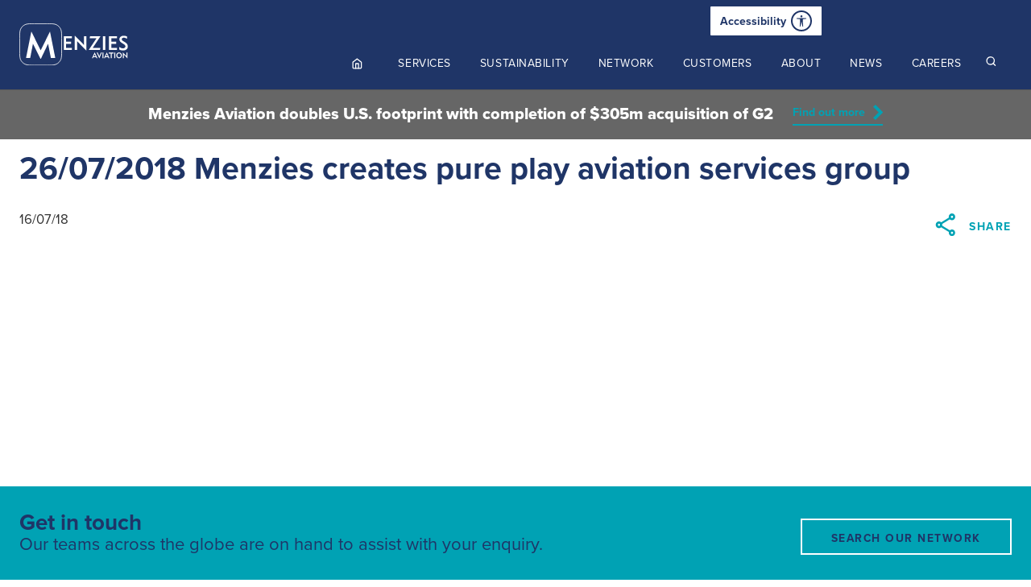

--- FILE ---
content_type: text/html; charset=UTF-8
request_url: https://menziesaviation.com/investor-centre/regulatory-news/26072018-menzies-creates-pure-play-aviation-services-group/
body_size: 13896
content:
<!doctype html>
<html class="no-js" lang="en-US">
<head>
<!-- Google Tag Manager -->
<script>(function(w,d,s,l,i){w[l]=w[l]||[];w[l].push({'gtm.start':
new Date().getTime(),event:'gtm.js'});var f=d.getElementsByTagName(s)[0],
j=d.createElement(s),dl=l!='dataLayer'?'&l='+l:'';j.async=true;j.src=
'https://www.googletagmanager.com/gtm.js?id='+i+dl;f.parentNode.insertBefore(j,f);
})(window,document,'script','dataLayer','GTM-KSPPZDJ');</script>
<!-- End Google Tag Manager -->
    <meta name="generator" content="Wix.com Website Builder" />
<meta HTTP-EQUIV="Content-type" content="text/html; charset=UTF-8">
    <meta http-equiv="X-UA-Compatible" content="IE=edge">

    <meta name="viewport" content="width=device-width, initial-scale=1, maximum-scale=1, user-scalable=0"/>
    <link rel="apple-touch-icon" sizes="180x180" href="https://menziesaviation.com/wp-content/themes/menzies/dist/images/apple-touch-icon.png">
    <link rel="icon" type="image/png" sizes="32x32" href="https://menziesaviation.com/wp-content/themes/menzies/dist/images/favicon-32x32.png">
    <link rel="icon" type="image/png" sizes="16x16" href="https://menziesaviation.com/wp-content/themes/menzies/dist/images/favicon-16x16.png">
    <link rel="manifest" href="https://menziesaviation.com/wp-content/themes/menzies/dist/images/site.webmanifest">
    <meta name="msapplication-TileColor" content="#da532c">
    <meta name="theme-color" content="#ffffff">

    <link rel="stylesheet" href="https://use.typekit.net/wev6nmx.css">

    <meta name='robots' content='index, follow, max-image-preview:large, max-snippet:-1, max-video-preview:-1' />
	<style>img:is([sizes="auto" i], [sizes^="auto," i]) { contain-intrinsic-size: 3000px 1500px }</style>
	
	<!-- This site is optimized with the Yoast SEO plugin v26.4 - https://yoast.com/wordpress/plugins/seo/ -->
	<title>26/07/2018 Menzies creates pure play aviation services group - Menzies</title>
	<link rel="canonical" href="https://menziesaviation.com/investor-centre/regulatory-news/26072018-menzies-creates-pure-play-aviation-services-group/" />
	<meta property="og:locale" content="en_US" />
	<meta property="og:type" content="article" />
	<meta property="og:title" content="26/07/2018 Menzies creates pure play aviation services group - Menzies" />
	<meta property="og:url" content="https://menziesaviation.com/investor-centre/regulatory-news/26072018-menzies-creates-pure-play-aviation-services-group/" />
	<meta property="og:site_name" content="Menzies" />
	<meta property="article:modified_time" content="2020-09-24T19:25:29+00:00" />
	<meta name="twitter:card" content="summary_large_image" />
	<script type="application/ld+json" class="yoast-schema-graph">{"@context":"https://schema.org","@graph":[{"@type":"WebPage","@id":"https://menziesaviation.com/investor-centre/regulatory-news/26072018-menzies-creates-pure-play-aviation-services-group/","url":"https://menziesaviation.com/investor-centre/regulatory-news/26072018-menzies-creates-pure-play-aviation-services-group/","name":"26/07/2018 Menzies creates pure play aviation services group - Menzies","isPartOf":{"@id":"https://menziesaviation.com/#website"},"datePublished":"2018-07-16T07:00:00+00:00","dateModified":"2020-09-24T19:25:29+00:00","breadcrumb":{"@id":"https://menziesaviation.com/investor-centre/regulatory-news/26072018-menzies-creates-pure-play-aviation-services-group/#breadcrumb"},"inLanguage":"en-US","potentialAction":[{"@type":"ReadAction","target":["https://menziesaviation.com/investor-centre/regulatory-news/26072018-menzies-creates-pure-play-aviation-services-group/"]}]},{"@type":"BreadcrumbList","@id":"https://menziesaviation.com/investor-centre/regulatory-news/26072018-menzies-creates-pure-play-aviation-services-group/#breadcrumb","itemListElement":[{"@type":"ListItem","position":1,"name":"Home","item":"https://menziesaviation.com/"},{"@type":"ListItem","position":2,"name":"Regulatory News","item":"https://menziesaviation.com/investor-centre/regulatory-news/"},{"@type":"ListItem","position":3,"name":"26/07/2018 Menzies creates pure play aviation services group"}]},{"@type":"WebSite","@id":"https://menziesaviation.com/#website","url":"https://menziesaviation.com/","name":"Menzies","description":"","potentialAction":[{"@type":"SearchAction","target":{"@type":"EntryPoint","urlTemplate":"https://menziesaviation.com/?s={search_term_string}"},"query-input":{"@type":"PropertyValueSpecification","valueRequired":true,"valueName":"search_term_string"}}],"inLanguage":"en-US"}]}</script>
	<!-- / Yoast SEO plugin. -->


<link rel='dns-prefetch' href='//ajax.googleapis.com' />
<link rel='dns-prefetch' href='//www.google.com' />

<link rel='stylesheet' id='cnss_font_awesome_css-css' href='https://menziesaviation.com/wp-content/plugins/easy-social-icons/css/font-awesome/css/all.min.css?ver=7.0.0' type='text/css' media='all' />
<link rel='stylesheet' id='cnss_font_awesome_v4_shims-css' href='https://menziesaviation.com/wp-content/plugins/easy-social-icons/css/font-awesome/css/v4-shims.min.css?ver=7.0.0' type='text/css' media='all' />
<link rel='stylesheet' id='cnss_css-css' href='https://menziesaviation.com/wp-content/plugins/easy-social-icons/css/cnss.css?ver=1.0' type='text/css' media='all' />
<link rel='stylesheet' id='cnss_share_css-css' href='https://menziesaviation.com/wp-content/plugins/easy-social-icons/css/share.css?ver=1.0' type='text/css' media='all' />
<link rel='stylesheet' id='wp-block-library-css' href='https://menziesaviation.com/wp-includes/css/dist/block-library/style.min.css?ver=6.8.3' type='text/css' media='all' />
<style id='classic-theme-styles-inline-css' type='text/css'>
/*! This file is auto-generated */
.wp-block-button__link{color:#fff;background-color:#32373c;border-radius:9999px;box-shadow:none;text-decoration:none;padding:calc(.667em + 2px) calc(1.333em + 2px);font-size:1.125em}.wp-block-file__button{background:#32373c;color:#fff;text-decoration:none}
</style>
<style id='safe-svg-svg-icon-style-inline-css' type='text/css'>
.safe-svg-cover{text-align:center}.safe-svg-cover .safe-svg-inside{display:inline-block;max-width:100%}.safe-svg-cover svg{fill:currentColor;height:100%;max-height:100%;max-width:100%;width:100%}

</style>
<style id='global-styles-inline-css' type='text/css'>
:root{--wp--preset--aspect-ratio--square: 1;--wp--preset--aspect-ratio--4-3: 4/3;--wp--preset--aspect-ratio--3-4: 3/4;--wp--preset--aspect-ratio--3-2: 3/2;--wp--preset--aspect-ratio--2-3: 2/3;--wp--preset--aspect-ratio--16-9: 16/9;--wp--preset--aspect-ratio--9-16: 9/16;--wp--preset--color--black: #000000;--wp--preset--color--cyan-bluish-gray: #abb8c3;--wp--preset--color--white: #ffffff;--wp--preset--color--pale-pink: #f78da7;--wp--preset--color--vivid-red: #cf2e2e;--wp--preset--color--luminous-vivid-orange: #ff6900;--wp--preset--color--luminous-vivid-amber: #fcb900;--wp--preset--color--light-green-cyan: #7bdcb5;--wp--preset--color--vivid-green-cyan: #00d084;--wp--preset--color--pale-cyan-blue: #8ed1fc;--wp--preset--color--vivid-cyan-blue: #0693e3;--wp--preset--color--vivid-purple: #9b51e0;--wp--preset--gradient--vivid-cyan-blue-to-vivid-purple: linear-gradient(135deg,rgba(6,147,227,1) 0%,rgb(155,81,224) 100%);--wp--preset--gradient--light-green-cyan-to-vivid-green-cyan: linear-gradient(135deg,rgb(122,220,180) 0%,rgb(0,208,130) 100%);--wp--preset--gradient--luminous-vivid-amber-to-luminous-vivid-orange: linear-gradient(135deg,rgba(252,185,0,1) 0%,rgba(255,105,0,1) 100%);--wp--preset--gradient--luminous-vivid-orange-to-vivid-red: linear-gradient(135deg,rgba(255,105,0,1) 0%,rgb(207,46,46) 100%);--wp--preset--gradient--very-light-gray-to-cyan-bluish-gray: linear-gradient(135deg,rgb(238,238,238) 0%,rgb(169,184,195) 100%);--wp--preset--gradient--cool-to-warm-spectrum: linear-gradient(135deg,rgb(74,234,220) 0%,rgb(151,120,209) 20%,rgb(207,42,186) 40%,rgb(238,44,130) 60%,rgb(251,105,98) 80%,rgb(254,248,76) 100%);--wp--preset--gradient--blush-light-purple: linear-gradient(135deg,rgb(255,206,236) 0%,rgb(152,150,240) 100%);--wp--preset--gradient--blush-bordeaux: linear-gradient(135deg,rgb(254,205,165) 0%,rgb(254,45,45) 50%,rgb(107,0,62) 100%);--wp--preset--gradient--luminous-dusk: linear-gradient(135deg,rgb(255,203,112) 0%,rgb(199,81,192) 50%,rgb(65,88,208) 100%);--wp--preset--gradient--pale-ocean: linear-gradient(135deg,rgb(255,245,203) 0%,rgb(182,227,212) 50%,rgb(51,167,181) 100%);--wp--preset--gradient--electric-grass: linear-gradient(135deg,rgb(202,248,128) 0%,rgb(113,206,126) 100%);--wp--preset--gradient--midnight: linear-gradient(135deg,rgb(2,3,129) 0%,rgb(40,116,252) 100%);--wp--preset--font-size--small: 13px;--wp--preset--font-size--medium: 20px;--wp--preset--font-size--large: 36px;--wp--preset--font-size--x-large: 42px;--wp--preset--spacing--20: 0.44rem;--wp--preset--spacing--30: 0.67rem;--wp--preset--spacing--40: 1rem;--wp--preset--spacing--50: 1.5rem;--wp--preset--spacing--60: 2.25rem;--wp--preset--spacing--70: 3.38rem;--wp--preset--spacing--80: 5.06rem;--wp--preset--shadow--natural: 6px 6px 9px rgba(0, 0, 0, 0.2);--wp--preset--shadow--deep: 12px 12px 50px rgba(0, 0, 0, 0.4);--wp--preset--shadow--sharp: 6px 6px 0px rgba(0, 0, 0, 0.2);--wp--preset--shadow--outlined: 6px 6px 0px -3px rgba(255, 255, 255, 1), 6px 6px rgba(0, 0, 0, 1);--wp--preset--shadow--crisp: 6px 6px 0px rgba(0, 0, 0, 1);}:where(.is-layout-flex){gap: 0.5em;}:where(.is-layout-grid){gap: 0.5em;}body .is-layout-flex{display: flex;}.is-layout-flex{flex-wrap: wrap;align-items: center;}.is-layout-flex > :is(*, div){margin: 0;}body .is-layout-grid{display: grid;}.is-layout-grid > :is(*, div){margin: 0;}:where(.wp-block-columns.is-layout-flex){gap: 2em;}:where(.wp-block-columns.is-layout-grid){gap: 2em;}:where(.wp-block-post-template.is-layout-flex){gap: 1.25em;}:where(.wp-block-post-template.is-layout-grid){gap: 1.25em;}.has-black-color{color: var(--wp--preset--color--black) !important;}.has-cyan-bluish-gray-color{color: var(--wp--preset--color--cyan-bluish-gray) !important;}.has-white-color{color: var(--wp--preset--color--white) !important;}.has-pale-pink-color{color: var(--wp--preset--color--pale-pink) !important;}.has-vivid-red-color{color: var(--wp--preset--color--vivid-red) !important;}.has-luminous-vivid-orange-color{color: var(--wp--preset--color--luminous-vivid-orange) !important;}.has-luminous-vivid-amber-color{color: var(--wp--preset--color--luminous-vivid-amber) !important;}.has-light-green-cyan-color{color: var(--wp--preset--color--light-green-cyan) !important;}.has-vivid-green-cyan-color{color: var(--wp--preset--color--vivid-green-cyan) !important;}.has-pale-cyan-blue-color{color: var(--wp--preset--color--pale-cyan-blue) !important;}.has-vivid-cyan-blue-color{color: var(--wp--preset--color--vivid-cyan-blue) !important;}.has-vivid-purple-color{color: var(--wp--preset--color--vivid-purple) !important;}.has-black-background-color{background-color: var(--wp--preset--color--black) !important;}.has-cyan-bluish-gray-background-color{background-color: var(--wp--preset--color--cyan-bluish-gray) !important;}.has-white-background-color{background-color: var(--wp--preset--color--white) !important;}.has-pale-pink-background-color{background-color: var(--wp--preset--color--pale-pink) !important;}.has-vivid-red-background-color{background-color: var(--wp--preset--color--vivid-red) !important;}.has-luminous-vivid-orange-background-color{background-color: var(--wp--preset--color--luminous-vivid-orange) !important;}.has-luminous-vivid-amber-background-color{background-color: var(--wp--preset--color--luminous-vivid-amber) !important;}.has-light-green-cyan-background-color{background-color: var(--wp--preset--color--light-green-cyan) !important;}.has-vivid-green-cyan-background-color{background-color: var(--wp--preset--color--vivid-green-cyan) !important;}.has-pale-cyan-blue-background-color{background-color: var(--wp--preset--color--pale-cyan-blue) !important;}.has-vivid-cyan-blue-background-color{background-color: var(--wp--preset--color--vivid-cyan-blue) !important;}.has-vivid-purple-background-color{background-color: var(--wp--preset--color--vivid-purple) !important;}.has-black-border-color{border-color: var(--wp--preset--color--black) !important;}.has-cyan-bluish-gray-border-color{border-color: var(--wp--preset--color--cyan-bluish-gray) !important;}.has-white-border-color{border-color: var(--wp--preset--color--white) !important;}.has-pale-pink-border-color{border-color: var(--wp--preset--color--pale-pink) !important;}.has-vivid-red-border-color{border-color: var(--wp--preset--color--vivid-red) !important;}.has-luminous-vivid-orange-border-color{border-color: var(--wp--preset--color--luminous-vivid-orange) !important;}.has-luminous-vivid-amber-border-color{border-color: var(--wp--preset--color--luminous-vivid-amber) !important;}.has-light-green-cyan-border-color{border-color: var(--wp--preset--color--light-green-cyan) !important;}.has-vivid-green-cyan-border-color{border-color: var(--wp--preset--color--vivid-green-cyan) !important;}.has-pale-cyan-blue-border-color{border-color: var(--wp--preset--color--pale-cyan-blue) !important;}.has-vivid-cyan-blue-border-color{border-color: var(--wp--preset--color--vivid-cyan-blue) !important;}.has-vivid-purple-border-color{border-color: var(--wp--preset--color--vivid-purple) !important;}.has-vivid-cyan-blue-to-vivid-purple-gradient-background{background: var(--wp--preset--gradient--vivid-cyan-blue-to-vivid-purple) !important;}.has-light-green-cyan-to-vivid-green-cyan-gradient-background{background: var(--wp--preset--gradient--light-green-cyan-to-vivid-green-cyan) !important;}.has-luminous-vivid-amber-to-luminous-vivid-orange-gradient-background{background: var(--wp--preset--gradient--luminous-vivid-amber-to-luminous-vivid-orange) !important;}.has-luminous-vivid-orange-to-vivid-red-gradient-background{background: var(--wp--preset--gradient--luminous-vivid-orange-to-vivid-red) !important;}.has-very-light-gray-to-cyan-bluish-gray-gradient-background{background: var(--wp--preset--gradient--very-light-gray-to-cyan-bluish-gray) !important;}.has-cool-to-warm-spectrum-gradient-background{background: var(--wp--preset--gradient--cool-to-warm-spectrum) !important;}.has-blush-light-purple-gradient-background{background: var(--wp--preset--gradient--blush-light-purple) !important;}.has-blush-bordeaux-gradient-background{background: var(--wp--preset--gradient--blush-bordeaux) !important;}.has-luminous-dusk-gradient-background{background: var(--wp--preset--gradient--luminous-dusk) !important;}.has-pale-ocean-gradient-background{background: var(--wp--preset--gradient--pale-ocean) !important;}.has-electric-grass-gradient-background{background: var(--wp--preset--gradient--electric-grass) !important;}.has-midnight-gradient-background{background: var(--wp--preset--gradient--midnight) !important;}.has-small-font-size{font-size: var(--wp--preset--font-size--small) !important;}.has-medium-font-size{font-size: var(--wp--preset--font-size--medium) !important;}.has-large-font-size{font-size: var(--wp--preset--font-size--large) !important;}.has-x-large-font-size{font-size: var(--wp--preset--font-size--x-large) !important;}
:where(.wp-block-post-template.is-layout-flex){gap: 1.25em;}:where(.wp-block-post-template.is-layout-grid){gap: 1.25em;}
:where(.wp-block-columns.is-layout-flex){gap: 2em;}:where(.wp-block-columns.is-layout-grid){gap: 2em;}
:root :where(.wp-block-pullquote){font-size: 1.5em;line-height: 1.6;}
</style>
<link rel='stylesheet' id='search-filter-plugin-styles-css' href='https://menziesaviation.com/wp-content/plugins/search-filter-pro/public/assets/css/search-filter.min.css?ver=2.5.17' type='text/css' media='all' />
<link rel='stylesheet' id='fancybox-css' href='https://menziesaviation.com/wp-content/themes/menzies/dist/css/jquery.fancybox.min.css?ver=1768471737' type='text/css' media='all' />
<link rel='stylesheet' id='style-css' href='https://menziesaviation.com/wp-content/themes/menzies/dist/css/style.css?ver=1768471738' type='text/css' media='all' />
<style id='block-visibility-screen-size-styles-inline-css' type='text/css'>
/* Large screens (desktops, 992px and up) */
@media ( min-width: 992px ) {
	.block-visibility-hide-large-screen {
		display: none !important;
	}
}

/* Medium screens (tablets, between 768px and 992px) */
@media ( min-width: 768px ) and ( max-width: 991.98px ) {
	.block-visibility-hide-medium-screen {
		display: none !important;
	}
}

/* Small screens (mobile devices, less than 768px) */
@media ( max-width: 767.98px ) {
	.block-visibility-hide-small-screen {
		display: none !important;
	}
}
</style>
<script type="text/javascript" src="https://ajax.googleapis.com/ajax/libs/jquery/3.5.1/jquery.min.js?ver=2.2.1" id="jquery-js"></script>
<script type="text/javascript" src="https://menziesaviation.com/wp-content/plugins/easy-social-icons/js/cnss.js?ver=1.0" id="cnss_js-js"></script>
<script type="text/javascript" src="https://menziesaviation.com/wp-content/plugins/easy-social-icons/js/share.js?ver=1.0" id="cnss_share_js-js"></script>
<script type="text/javascript" id="search-filter-plugin-build-js-extra">
/* <![CDATA[ */
var SF_LDATA = {"ajax_url":"https:\/\/menziesaviation.com\/wp-admin\/admin-ajax.php","home_url":"https:\/\/menziesaviation.com\/","extensions":[]};
/* ]]> */
</script>
<script type="text/javascript" src="https://menziesaviation.com/wp-content/plugins/search-filter-pro/public/assets/js/search-filter-build.min.js?ver=2.5.17" id="search-filter-plugin-build-js"></script>
<script type="text/javascript" src="https://menziesaviation.com/wp-content/plugins/search-filter-pro/public/assets/js/chosen.jquery.min.js?ver=2.5.17" id="search-filter-plugin-chosen-js"></script>
<script type="text/javascript" src="https://menziesaviation.com/wp-content/themes/menzies/dist/js/vendor.js?ver=1768471737" id="vendor-js"></script>
<script type="text/javascript" src="https://menziesaviation.com/wp-content/themes/menzies/dist/js/van11y-accessible-simple-tooltip-aria.min.js?ver=1768471737" id="van11y-js"></script>
<script type="text/javascript" src="https://menziesaviation.com/wp-content/themes/menzies/dist/js/main.js?ver=1768471737" id="custom-js"></script>
<link rel="https://api.w.org/" href="https://menziesaviation.com/wp-json/" /><link rel='shortlink' href='https://menziesaviation.com/?p=4613' />
<link rel="alternate" title="oEmbed (JSON)" type="application/json+oembed" href="https://menziesaviation.com/wp-json/oembed/1.0/embed?url=https%3A%2F%2Fmenziesaviation.com%2Finvestor-centre%2Fregulatory-news%2F26072018-menzies-creates-pure-play-aviation-services-group%2F" />
<link rel="alternate" title="oEmbed (XML)" type="text/xml+oembed" href="https://menziesaviation.com/wp-json/oembed/1.0/embed?url=https%3A%2F%2Fmenziesaviation.com%2Finvestor-centre%2Fregulatory-news%2F26072018-menzies-creates-pure-play-aviation-services-group%2F&#038;format=xml" />
<style type="text/css">
		ul.cnss-social-icon li.cn-fa-icon a{background-color:#1e3669!important;}
		ul.cnss-social-icon li.cn-fa-icon a:hover{background-color:#1e3669!important;color:#00bcc8!important;}
		</style>		<style type="text/css" id="wp-custom-css">
			


.anchormenuserv ul li:first-child{
	margin-right:100px;
}

.anchormenuserv{
	font-size: 17px;
}

.anchormenuserv ul li::after {
	display:none !important;
}

.anchormenuserv ul li a{
font-weight: 600;
color: #2d2d2d;
}

.anchormenuserv ul li a:hover{
	border-bottom: 3px solid #ff9600;
	text-decoration:none;
}

.post-type-archive-contacts .container.contacts-results.aos-init.aos-animate.container{
  max-width: 140rem !important;
}

@media (min-width: 900px) and (max-width: 1500px) {
	.contacts-grid__item.col-lg-4, .gm-style__item.col-lg-4 {
		flex: 50%;
		max-width: 50%;
	}
}

@media (max-width: 900px) {
	.contacts-grid__item.col-lg-4, .gm-style__item.col-lg-4 {
		flex: 100%;
		max-width: 100%;
	}
}

/* UN TEXT */
.un-text {
    display: grid;
    grid-template-columns: 150px 1fr;
    align-items: center;
    grid-gap: 100px;
}
.un-text > p {
	margin-bottom:0;
}
.un-content h4 {
    font-weight: 400;
    font-size: 20px;
    line-height: 1.2;
}

.un-content h4 a {
    font-weight: 400;
}

@media (max-width:768px) {
	.un-text {
		grid-gap:20px;
	}
}

@media (max-width:601px) {
	.un-text {
		grid-template-columns:1fr;
	}
	
	.un-content h4 {
		font-size:16px;
	}
}

/* UN LOGO */

@media (min-width:769px) {
	.un-logo-footer {
		padding-left:20px;
		padding-right:20px;
	}	
}
.un-logo-footer img{
	width:100px;
	display: inline-block;
	margin-bottom: 2.5rem;
	object-fit: contain;
}

.un-logo-footer p {
	font-size: 14px;
	font-weight: 700;
	display: block;
	line-height: 1.6em;
}		</style>
		
    <!-- Meta Pixel Code -->
    <script type='text/javascript'>
        
        !function(f,b,e,v,n,t,s){if(f.fbq)return;n=f.fbq=function(){n.callMethod?
            n.callMethod.apply(n,arguments):n.queue.push(arguments)};if(!f._fbq)f._fbq=n;
            n.push=n;n.loaded=!0;n.version='2.0';n.queue=[];t=b.createElement(e);t.async=!0;
            t.src=v;s=b.getElementsByTagName(e)[0];s.parentNode.insertBefore(t,s)}(window,
            document,'script','https://connect.facebook.net/en_US/fbevents.js');
        fbq('consent', 'revoke');
        fbq('init', '1007923013108832');
        fbq('track', 'PageView', []);
        document.addEventListener("cookieyes_consent_update", function (eventData)
        {
            const data = eventData.detail;
            if (data.accepted.includes("advertisement")) {
                fbq('consent', 'grant');}
        });
    </script>
    <!-- End Meta Pixel Code -->

</head>

<body class="wp-singular regulatory-news-template-default single single-regulatory-news postid-4613 wp-theme-menzies with-banner postname-26072018-menzies-creates-pure-play-aviation-services-group">
<!-- Google Tag Manager (noscript) -->
<noscript><iframe src="https://www.googletagmanager.com/ns.html?id=GTM-KSPPZDJ"
height="0" width="0" style="display:none;visibility:hidden"></iframe></noscript>
<!-- End Google Tag Manager (noscript) -->
<header data-rocket-location-hash="686008c72e2bd5045056593edf24f846" class="masthead">

    <div data-rocket-location-hash="4551dec3cd27c5147a708d92bb06ea67" class="container masthead__inner">

            <a href="https://menziesaviation.com/" class="masthead__logo">
                <figure class="masthead__logo__logo-main">
                <img width="119" height="47" src="https://menziesaviation.com/wp-content/uploads/2024/01/Logo.svg" class="attachment-medium size-medium" alt="" decoding="async" />                </figure>
                <figure class="masthead__logo__logo-alt">
                    <img width="538" height="538" src="https://menziesaviation.com/wp-content/uploads/2020/09/logo.svg" class="attachment-medium size-medium" alt="Menzies logo" decoding="async" fetchpriority="high" />                </figure>
                            </a>

            <div data-rocket-location-hash="975922b48cf75084ff39c3f00f8044fd" class="masthead__social d-flex align-items-center mt-2">
                <div class="masthead__accessibility mr-lg-3">
                    <button id="enableRecite" class="d-flex align-items-center">
                        Accessibility
                        <span class="icon-wrap ml-2">
                            <svg xmlns="http://www.w3.org/2000/svg" width="14" height="14" fill="currentColor" class="bi bi-universal-access" viewBox="0 0 16 16">
                              <path d="M9.5 1.5a1.5 1.5 0 1 1-3 0 1.5 1.5 0 0 1 3 0M6 5.5l-4.535-.442A.531.531 0 0 1 1.531 4H14.47a.531.531 0 0 1 .066 1.058L10 5.5V9l.452 6.42a.535.535 0 0 1-1.053.174L8.243 9.97c-.064-.252-.422-.252-.486 0l-1.156 5.624a.535.535 0 0 1-1.053-.174L6 9z"/>
                            </svg>
                        </span>
                    </button>
                </div>
                <div class="d-none d-lg-block">
                    <ul id="" class="cnss-social-icon " style="text-align:left; text-align:-webkit-left; align-self:start; margin: 0 auto;">		<li class="cn-fa-linkedin cn-fa-icon " style="display:inline-block;"><a class="" target="_blank" href="https://www.linkedin.com/company/menzies-aviation/" title="linkedin" style="width:36px;height:36px;padding:6px 0;margin:2px;color: #00bcc8;border-radius: 0%;"><i title="linkedin" style="font-size:24px;" class="fab fa-linkedin-in"></i></a></li>		<li class="cn-fa-facebook cn-fa-icon " style="display:inline-block;"><a class="" target="_blank" href="https://www.facebook.com/menziesaviationglobal" title="Facebook" style="width:36px;height:36px;padding:6px 0;margin:2px;color: #00bcc8;border-radius: 0%;"><i title="Facebook" style="font-size:24px;" class="fab fa-facebook-f"></i></a></li>		<li class="cn-fa-instagram cn-fa-icon " style="display:inline-block;"><a class="" target="_blank" href="https://www.instagram.com/menziesaviationglobal/" title="instagram" style="width:36px;height:36px;padding:6px 0;margin:2px;color: #00bcc8;border-radius: 0%;"><i title="instagram" style="font-size:24px;" class="fab fa-instagram"></i></a></li>		<li class="cn-fa-youtube cn-fa-icon " style="display:inline-block;"><a class="" target="_blank" href="https://www.youtube.com/MenziesAviationGlobal" title="YouTube" style="width:36px;height:36px;padding:6px 0;margin:2px;color: #00bcc8;border-radius: 0%;"><i title="YouTube" style="font-size:24px;" class="fab fa-youtube"></i></a></li>		<li class="cn-fa-tiktok cn-fa-icon " style="display:inline-block;"><a class="" target="_blank" href="https://www.tiktok.com/@menzies.ceo?_r=1&_t=ZN-926nX4lFpN0" title="Tiktok" style="width:36px;height:36px;padding:6px 0;margin:2px;color: #00bcc8;border-radius: 0%;"><i title="Tiktok" style="font-size:24px;" class="fa-brands fa-tiktok"></i></a></li></ul>
	
	                </div>
            </div>

            <div data-rocket-location-hash="bf9fd333bab779c7c21b1dae1b4e5a01" class="masthead__toggle">
                <span class="line"></span>
                <span class="menu-text sr-only">menu</span>
            </div>

            <nav class="masthead__mastnav">
                    <ul class="main-menu__level-1">
        
                            <li class="main-menu__level-1__item ">
                                        <a class="" href="https://menziesaviation.com/" target="_self">
                        <span>Home</span>
                    </a>

            
                        </li>
        
                            <li class="main-menu__level-1__item ">
                                            <span class="main-menu__open-submenu">Open</span>
                                        <a class="" href="https://menziesaviation.com/services/" target="_self">
                        <span>Services</span>
                    </a>

            
            
                <div class="main-menu__megamenu">

                    <div class="main-menu__megamenu__inner">
                        <span class="megamenu__back-link">Back</span>
                                            <div data-rocket-location-hash="88f0a2777621829cb778db8115e2c799" class="row">

                            
                                    <div class="megamenu__column col-lg-3">
                                    <ul class="main-menu__level-2">
                            <li class="main-menu__level-2__item">

                                    <a class="" href="https://menziesaviation.com/services/" target="_self">
                        <span>
                            Services overview                        </span>
                    </a>

                
                </li>

                            <li class="main-menu__level-2__item">

                                    <a class="" href="https://menziesaviation.com/services/ground-handling/" target="_self">
                        <span>
                            Ground services                        </span>
                    </a>

                
                </li>

                            <li class="main-menu__level-2__item">

                                    <a class="" href="https://menziesaviation.com/services/cargo/" target="_self">
                        <span>
                            Air cargo services                        </span>
                    </a>

                
                </li>

                            <li class="main-menu__level-2__item">

                                    <a class="" href="https://menziesaviation.com/services/fuelling/" target="_self">
                        <span>
                            Fuel services                        </span>
                    </a>

                
                </li>

                            <li class="main-menu__level-2__item">

                                    <a class="" href="https://menziesaviation.com/services/executive-services/" target="_self">
                        <span>
                            Executive Services                        </span>
                    </a>

                
                </li>

                            <li class="main-menu__level-2__item">

                
                </li>

                        </ul>
            </div>
                                
                            
                        </div>

                                        </div><!--.main-menu__megamenu__inner-->
                </div><!--.main-menu__megamenu-->
                        </li>
        
                            <li class="main-menu__level-1__item ">
                                        <a class="" href="https://menziesaviation.com/about-overview/corporate-responsibility-and-sustainability/" target="_self">
                        <span>Sustainability</span>
                    </a>

            
                        </li>
        
                            <li class="main-menu__level-1__item ">
                                        <a class="" href="https://menziesaviation.com/our-network/" target="_self">
                        <span>Network</span>
                    </a>

            
                        </li>
        
                            <li class="main-menu__level-1__item ">
                                            <span class="main-menu__open-submenu">Open</span>
                                        <a class="" href="https://menziesaviation.com/customers/" target="_self">
                        <span>Customers</span>
                    </a>

            
            
                <div class="main-menu__megamenu">

                    <div class="main-menu__megamenu__inner">
                        <span class="megamenu__back-link">Back</span>
                                            <div data-rocket-location-hash="49ba11e84f7a5c34869b8e8a6f6ca0be" class="row">

                            
                                    <div class="megamenu__column col-lg-3">
                                    <ul class="main-menu__level-2">
                            <li class="main-menu__level-2__item">

                                    <a class="" href="https://menziesaviation.com/customers/" target="_self">
                        <span>
                            Partner with us                        </span>
                    </a>

                
                </li>

                            <li class="main-menu__level-2__item">

                                    <a class="" href="https://menziesaviation.com/investor-centre/documents/" target="_self">
                        <span>
                            Corporate publications                        </span>
                    </a>

                
                </li>

                            <li class="main-menu__level-2__item">

                                    <a class="" href="https://menziesaviation.com/our-network/" target="_self">
                        <span>
                            Our network                        </span>
                    </a>

                
                </li>

                            <li class="main-menu__level-2__item">

                                    <a class="" href="https://menziesaviation.com/insights" target="_self">
                        <span>
                            Insights                        </span>
                    </a>

                
                </li>

                        </ul>
            </div>
                                
                            
                                    <div class="megamenu__column col-lg-3">
                                    <ul class="main-menu__level-2">
                            <li class="main-menu__level-2__item">

                                    <a class="" href="https://airmenzies.com/" target="_blank">
                        <span>
                            AMI                        </span>
                    </a>

                
                </li>

                            <li class="main-menu__level-2__item">

                                    <a class="" href="https://pearlassist.com/" target="_blank">
                        <span>
                            Pearl Lounges and Meet &amp; Assist                        </span>
                    </a>

                
                </li>

                            <li class="main-menu__level-2__item">

                                    <a class="" href="https://www.pearlexecutive.aero/" target="_blank">
                        <span>
                            Pearl Executive Aviation                        </span>
                    </a>

                
                </li>

                            <li class="main-menu__level-2__item">

                                    <a class="" href="https://fasttrack.aero/" target="_blank">
                        <span>
                            Fasttrack.Aero                        </span>
                    </a>

                
                </li>

                            <li class="main-menu__level-2__item">

                                    <a class="" href="https://adhoc.aero/" target="_blank">
                        <span>
                            Adhoc.aero                        </span>
                    </a>

                
                </li>

                        </ul>
            </div>
                                
                            
                                    <div class="megamenu__column col-lg-3">
                            </div>
                                
                            
                                                                

    <div class="megamenu__column col-lg-3 megamenu__cta--card">
        <figure class="ratio-image megamenu__cta--card__image">
            <img width="300" height="202" src="https://menziesaviation.com/wp-content/uploads/2025/08/Insights-Image-Menzies-300x202.jpg" class="attachment-medium size-medium" alt="Airplane on runway" decoding="async" srcset="https://menziesaviation.com/wp-content/uploads/2025/08/Insights-Image-Menzies-300x202.jpg 300w, https://menziesaviation.com/wp-content/uploads/2025/08/Insights-Image-Menzies-1024x690.jpg 1024w, https://menziesaviation.com/wp-content/uploads/2025/08/Insights-Image-Menzies-768x518.jpg 768w, https://menziesaviation.com/wp-content/uploads/2025/08/Insights-Image-Menzies-1536x1035.jpg 1536w, https://menziesaviation.com/wp-content/uploads/2025/08/Insights-Image-Menzies-50x34.jpg 50w, https://menziesaviation.com/wp-content/uploads/2025/08/Insights-Image-Menzies.jpg 2000w" sizes="(max-width: 300px) 100vw, 300px" />        </figure>

        <div class="megamenu__cta--card__content">
            <h4 class="megamenu__cta--card__heading">
                Read our latest insights            </h4>
                            <a class="btn--action" href="https://menziesaviation.com/insights"
                   target="_self">Insights</a>
            
                    </div>
    </div>


                            
                        </div>

                                        </div><!--.main-menu__megamenu__inner-->
                </div><!--.main-menu__megamenu-->
                        </li>
        
                            <li class="main-menu__level-1__item ">
                                            <span class="main-menu__open-submenu">Open</span>
                                        <a class="" href="https://menziesaviation.com/about-overview/" target="_self">
                        <span>About</span>
                    </a>

            
            
                <div class="main-menu__megamenu">

                    <div class="main-menu__megamenu__inner">
                        <span class="megamenu__back-link">Back</span>
                                            <div class="row">

                            
                                    <div class="megamenu__column col-lg-3">
                                    <ul class="main-menu__level-2">
                            <li class="main-menu__level-2__item">

                                    <a class="" href="https://menziesaviation.com/about-overview/" target="_self">
                        <span>
                            About overview                        </span>
                    </a>

                
                </li>

                            <li class="main-menu__level-2__item">

                                    <a class="" href="https://menziesaviation.com/about-overview/our-history/" target="_self">
                        <span>
                            Our History                        </span>
                    </a>

                
                </li>

                            <li class="main-menu__level-2__item">

                                    <a class="" href="https://menziesaviation.com/about-overview/our-leadership/" target="_self">
                        <span>
                            Our leadership                        </span>
                    </a>

                
                </li>

                            <li class="main-menu__level-2__item">

                                    <a class="" href="https://menziesaviation.com/about-overview/our-board/" target="_self">
                        <span>
                            Our board                        </span>
                    </a>

                
                </li>

                            <li class="main-menu__level-2__item">

                                    <a class="" href="https://menziesaviation.com/investor-centre/documents/" target="_self">
                        <span>
                            Corporate publications                        </span>
                    </a>

                
                </li>

                        </ul>
            </div>
                                
                            
                                    <div class="megamenu__column col-lg-3">
                            </div>
                                
                            
                                    <div class="megamenu__column col-lg-3">
                            </div>
                                
                            
                                                                

    <div class="megamenu__column col-lg-3 megamenu__cta--card">
        <figure class="ratio-image megamenu__cta--card__image">
            <img width="300" height="300" src="https://menziesaviation.com/wp-content/uploads/2025/03/Website_AR_About-Banner-300x300.png" class="attachment-medium size-medium" alt="" decoding="async" srcset="https://menziesaviation.com/wp-content/uploads/2025/03/Website_AR_About-Banner-300x300.png 300w, https://menziesaviation.com/wp-content/uploads/2025/03/Website_AR_About-Banner-1024x1024.png 1024w, https://menziesaviation.com/wp-content/uploads/2025/03/Website_AR_About-Banner-150x150.png 150w, https://menziesaviation.com/wp-content/uploads/2025/03/Website_AR_About-Banner-768x768.png 768w, https://menziesaviation.com/wp-content/uploads/2025/03/Website_AR_About-Banner-50x50.png 50w, https://menziesaviation.com/wp-content/uploads/2025/03/Website_AR_About-Banner.png 1080w" sizes="(max-width: 300px) 100vw, 300px" />        </figure>

        <div class="megamenu__cta--card__content">
            <h4 class="megamenu__cta--card__heading">
                2024 Annual Review            </h4>
                            <a class="btn--action" href="https://menziesaviation.com/annual-review-and-sustainability-report-2024/"
                   target="_self">Read more</a>
            
                    </div>
    </div>


                            
                        </div>

                                        </div><!--.main-menu__megamenu__inner-->
                </div><!--.main-menu__megamenu-->
                        </li>
        
                            <li class="main-menu__level-1__item ">
                                        <a class="" href="https://menziesaviation.com/news/" target="_self">
                        <span>News</span>
                    </a>

            
                        </li>
        
                            <li class="main-menu__level-1__item ">
                                            <span class="main-menu__open-submenu">Open</span>
                                        <a class="" href="https://menziesaviation.com/careers/" target="_self">
                        <span>Careers</span>
                    </a>

            
            
                <div class="main-menu__megamenu">

                    <div class="main-menu__megamenu__inner">
                        <span class="megamenu__back-link">Back</span>
                                            <div class="row">

                            
                                    <div class="megamenu__column col-lg-3">
                            <h4 class="main-menu__level-2__heading">Careers</h4>
                            <ul class="main-menu__level-2">
                            <li class="main-menu__level-2__item">

                                    <a class="" href="https://menziesaviation.com/careers/" target="_self">
                        <span>
                            Careers overview                        </span>
                    </a>

                
                </li>

                            <li class="main-menu__level-2__item">

                                    <a class="" href="https://menziesaviation.com/values/" target="_self">
                        <span>
                            Culture and values                        </span>
                    </a>

                
                </li>

                            <li class="main-menu__level-2__item">

                                    <a class="" href="https://menziesaviation.com/diversity-and-inclusion/" target="_self">
                        <span>
                            Diversity and inclusion                        </span>
                    </a>

                
                </li>

                            <li class="main-menu__level-2__item">

                
                </li>

                        </ul>
            </div>
                                
                            
                                    <div class="megamenu__column col-lg-3">
                            <h4 class="main-menu__level-2__heading">Career Portals</h4>
                            <ul class="main-menu__level-2">
                            <li class="main-menu__level-2__item">

                                    <a class="" href="https://careers.jmenzies.com/aviation/" target="_blank">
                        <span>
                            Global                        </span>
                    </a>

                
                </li>

                            <li class="main-menu__level-2__item">

                                    <a class="" href="https://recruiting2.ultipro.com/MEN1002MENZI/JobBoard/c62dfe4d-64ad-4642-8cd0-17a30715a697/?q=&#038;o=postedDateDesc" target="_blank">
                        <span>
                            USA &amp; Canada                        </span>
                    </a>

                
                </li>

                        </ul>
            </div>
                                
                            
                                                                

    <div class="megamenu__column col-lg-3 megamenu__cta--card">
        <figure class="ratio-image megamenu__cta--card__image">
            <img width="300" height="200" src="https://menziesaviation.com/wp-content/uploads/2022/03/211201RAK_2573-300x200.jpg" class="attachment-medium size-medium" alt="" decoding="async" srcset="https://menziesaviation.com/wp-content/uploads/2022/03/211201RAK_2573-300x200.jpg 300w, https://menziesaviation.com/wp-content/uploads/2022/03/211201RAK_2573-1024x683.jpg 1024w, https://menziesaviation.com/wp-content/uploads/2022/03/211201RAK_2573-768x512.jpg 768w, https://menziesaviation.com/wp-content/uploads/2022/03/211201RAK_2573-1536x1025.jpg 1536w, https://menziesaviation.com/wp-content/uploads/2022/03/211201RAK_2573-50x33.jpg 50w, https://menziesaviation.com/wp-content/uploads/2022/03/211201RAK_2573.jpg 1580w" sizes="(max-width: 300px) 100vw, 300px" />        </figure>

        <div class="megamenu__cta--card__content">
            <h4 class="megamenu__cta--card__heading">
                Culture and values            </h4>
                            <a class="btn--action" href="https://menziesaviation.com/values/"
                   target="_self">Find out more</a>
            
                    </div>
    </div>


                            
                        </div>

                                        </div><!--.main-menu__megamenu__inner-->
                </div><!--.main-menu__megamenu-->
                        </li>
        
            
                        </li>
        
    </ul>
                <div class="hide-desktop masthead__search-trigger">
                    <svg width="20" height="20" viewBox="0 0 20 20" fill="none" xmlns="http://www.w3.org/2000/svg">
<path d="M9.16667 15.8333C12.8486 15.8333 15.8333 12.8486 15.8333 9.16667C15.8333 5.48477 12.8486 2.5 9.16667 2.5C5.48477 2.5 2.5 5.48477 2.5 9.16667C2.5 12.8486 5.48477 15.8333 9.16667 15.8333Z" stroke="#1F3567" stroke-width="1.67" stroke-linecap="round" stroke-linejoin="round"/>
<path d="M17.5 17.5L13.875 13.875" stroke="#1F3567" stroke-width="1.67" stroke-linecap="round" stroke-linejoin="round"/>
</svg>
                </div>
                <div class="hide-desktop masthead__social pl-4">
                    <ul id="" class="cnss-social-icon " style="text-align:left; text-align:-webkit-left; align-self:start; margin: 0 auto;">		<li class="cn-fa-linkedin cn-fa-icon " style="display:inline-block;"><a class="" target="_blank" href="https://www.linkedin.com/company/menzies-aviation/" title="linkedin" style="width:36px;height:36px;padding:6px 0;margin:2px;color: #00bcc8;border-radius: 0%;"><i title="linkedin" style="font-size:24px;" class="fab fa-linkedin-in"></i></a></li>		<li class="cn-fa-facebook cn-fa-icon " style="display:inline-block;"><a class="" target="_blank" href="https://www.facebook.com/menziesaviationglobal" title="Facebook" style="width:36px;height:36px;padding:6px 0;margin:2px;color: #00bcc8;border-radius: 0%;"><i title="Facebook" style="font-size:24px;" class="fab fa-facebook-f"></i></a></li>		<li class="cn-fa-instagram cn-fa-icon " style="display:inline-block;"><a class="" target="_blank" href="https://www.instagram.com/menziesaviationglobal/" title="instagram" style="width:36px;height:36px;padding:6px 0;margin:2px;color: #00bcc8;border-radius: 0%;"><i title="instagram" style="font-size:24px;" class="fab fa-instagram"></i></a></li>		<li class="cn-fa-youtube cn-fa-icon " style="display:inline-block;"><a class="" target="_blank" href="https://www.youtube.com/MenziesAviationGlobal" title="YouTube" style="width:36px;height:36px;padding:6px 0;margin:2px;color: #00bcc8;border-radius: 0%;"><i title="YouTube" style="font-size:24px;" class="fab fa-youtube"></i></a></li>		<li class="cn-fa-tiktok cn-fa-icon " style="display:inline-block;"><a class="" target="_blank" href="https://www.tiktok.com/@menzies.ceo?_r=1&_t=ZN-926nX4lFpN0" title="Tiktok" style="width:36px;height:36px;padding:6px 0;margin:2px;color: #00bcc8;border-radius: 0%;"><i title="Tiktok" style="font-size:24px;" class="fa-brands fa-tiktok"></i></a></li></ul>
	
	                </div>
            </nav>
        <div data-rocket-location-hash="2017a31654a763afedd2b9a370a59697" class="hide-mobile masthead__search-trigger">
            <svg width="15" height="14" viewBox="0 0 15 14" fill="none" xmlns="http://www.w3.org/2000/svg">
<path d="M6.74675 11.0833C9.32407 11.0833 11.4134 8.994 11.4134 6.41667C11.4134 3.83934 9.32407 1.75 6.74675 1.75C4.16942 1.75 2.08008 3.83934 2.08008 6.41667C2.08008 8.994 4.16942 11.0833 6.74675 11.0833Z" stroke="white" stroke-width="1.33" stroke-linecap="round" stroke-linejoin="round"/>
<path d="M12.58 12.2501L10.0425 9.71265" stroke="white" stroke-width="1.33" stroke-linecap="round" stroke-linejoin="round"/>
</svg>
        </div>

    </div>

        <div data-rocket-location-hash="83963ddd6cf5e83ddb05d427de1581d2" class="masthead__banner">
        <div data-rocket-location-hash="cf156e9fcf3265114c94f24169d13f6e" class="masthead__banner__inner">
                        <div class="masthead__banner__content ">
                <p>Menzies Aviation doubles U.S. footprint with completion of $305m acquisition of G2</p>
            </div>
                                    <div class="masthead__banner__cta">
                                <a href="https://menziesaviation.com/news/menzies-aviation-doubles-u-s-footprint-with-completion-of-305m-acquisition-of-g2/" target="" class="btn--action">
                    Find out more                </a>
            </div>
                    </div>

    </div>
    
</header>
<script type="text/javascript">
    var serviceUrl = "//api.reciteme.com/asset/js?key=";
    var serviceKey = "0cbeab9c3c15099ebf022c46c9765326cf351490";
    var options = {};  // Options can be added as needed
    var autoLoad = false;
    var enableFragment = "#reciteEnable";
    var loaded = [], frag = !1; window.location.hash === enableFragment && (frag = !0); function loadScript(c, b) { var a = document.createElement("script"); a.type = "text/javascript"; a.readyState ? a.onreadystatechange = function () { if ("loaded" == a.readyState || "complete" == a.readyState) a.onreadystatechange = null, void 0 != b && b() } : void 0 != b && (a.onload = function () { b() }); a.src = c; document.getElementsByTagName("head")[0].appendChild(a) } function _rc(c) { c += "="; for (var b = document.cookie.split(";"), a = 0; a < b.length; a++) { for (var d = b[a]; " " == d.charAt(0);)d = d.substring(1, d.length); if (0 == d.indexOf(c)) return d.substring(c.length, d.length) } return null } function loadService(c) { for (var b = serviceUrl + serviceKey, a = 0; a < loaded.length; a++)if (loaded[a] == b) return; loaded.push(b); loadScript(serviceUrl + serviceKey, function () { "function" === typeof _reciteLoaded && _reciteLoaded(); "function" == typeof c && c(); Recite.load(options); Recite.Event.subscribe("Recite:load", function () { Recite.enable() }) }) } "true" == _rc("Recite.Persist") && loadService(); if (autoLoad && "false" != _rc("Recite.Persist") || frag) document.addEventListener ? document.addEventListener("DOMContentLoaded", function (c) { loadService() }) : loadService();

    document.addEventListener("DOMContentLoaded", function(event) {
        document.getElementById('enableRecite').addEventListener("click", function() {
            loadService();
        });

    });
</script>
<div data-rocket-location-hash="8629796d100d42ef689023077a9eb944" class="search-overlay">
    <div data-rocket-location-hash="fca2b3a0466d30ea5548a2d467ddc577" class="search-overlay__close-wrap">
        <div data-rocket-location-hash="40a91e4c948865addd7fb1299178125b" class="search-overlay__close"><svg width="40" height="40" viewBox="0 0 40 40" fill="none" xmlns="http://www.w3.org/2000/svg">
<path d="M30 10L10 30" stroke="#00BCC8" stroke-width="2.5" stroke-linecap="round" stroke-linejoin="round"/>
<path d="M10 10L30 30" stroke="#00BCC8" stroke-width="2.5" stroke-linecap="round" stroke-linejoin="round"/>
</svg>
</div>
    </div>
    <div data-rocket-location-hash="dce5570d1b1de06a0ba2c5e7c51b1973" class="search-overlay__form">
    
        <form role="search" method="get" id="searchform" class="searchform" action="https://menziesaviation.com/">
    <div>
        <label class="screen-reader-text" for="s">Search for:</label>
        <input type="text" value="" placeholder="What are you looking for?" name="s" id="s">
        <input type="submit" id="searchsubmit" value="Search">
    </div>
</form>

        <div data-rocket-location-hash="513d0db4f8d504cecb73bddaa79b20d2" class="search-overlay__suggested">
            <p><strong>Suggested searches</strong></p>
            <p>Ground Services</p>
            <p>Fuelling Services</p>
        </div>

    </div>
</div>
<main data-rocket-location-hash="61cbf40e2f81d8f017cb518490d1d3f3" class="main">

    <div class='container hero__intro'>

        <div data-rocket-location-hash="86f805c6b9866b2ebe753bc8eb6c9e43" class="hero__intro__inner" data-aos="fade-up" data-aos-duration="800">

            <h1 class='hero__intro__heading' >
                26/07/2018 Menzies creates pure play aviation services group            </h1>

            <span class="hero__intro__date">
                            16/07/18                            </span>
            <div class="hero__intro__tags">
                
            </div>

            <div class="single-post__hero__clearer"></div>

            <div class="share-buttons">

    <img src="https://menziesaviation.com/wp-content/themes/menzies/dist/images/icon-share.svg" class="share-buttons__share">

    <span>Share</span>

        <ul>
<!--        <li class="share-facebook">-->
<!--            <a href="http://www.facebook.com/sharer.php?u=--><!--">-->
<!--                <svg xmlns="http://www.w3.org/2000/svg" viewBox="0 0 24 24">-->
<!--                    <path d="M18.77 7.46H14.5v-1.9c0-.9.6-1.1 1-1.1h3V.5h-4.33C10.24.5 9.5 3.44 9.5 5.32v2.15h-3v4h3v12h5v-12h3.85l.42-4z"/>-->
<!--                </svg>-->
<!--                Share on Facebook-->
<!--            </a>-->
<!--        </li>-->
<!--        <li class="share-twitter">-->
<!--            <a href="https://twitter.com/share?url=--><!--&amp;text=--><!-- 	">-->
<!--                <svg xmlns="http://www.w3.org/2000/svg" viewBox="0 0 24 24">-->
<!--                    <path d="M23.44 4.83c-.8.37-1.5.38-2.22.02.93-.56.98-.96 1.32-2.02-.88.52-1.86.9-2.9 1.1-.82-.88-2-1.43-3.3-1.43-2.5 0-4.55 2.04-4.55 4.54 0 .36.03.7.1 1.04-3.77-.2-7.12-2-9.36-4.75-.4.67-.6 1.45-.6 2.3 0 1.56.8 2.95 2 3.77-.74-.03-1.44-.23-2.05-.57v.06c0 2.2 1.56 4.03 3.64 4.44-.67.2-1.37.2-2.06.08.58 1.8 2.26 3.12 4.25 3.16C5.78 18.1 3.37 18.74 1 18.46c2 1.3 4.4 2.04 6.97 2.04 8.35 0 12.92-6.92 12.92-12.93 0-.2 0-.4-.02-.6.9-.63 1.96-1.22 2.56-2.14z"/>-->
<!--                </svg>-->
<!--                Share on Twitter-->
<!--            </a>-->
<!--        </li>-->
<!--        <li>-->

<!--            <a class="resp-sharing-button__link"-->
<!--               href="mailto:?subject=--><!--&amp;text=--><!--body=--><!--&amp;text=--><!--"-->
<!--               target="_self" rel="noopener" aria-label="Share by E-Mail">-->
<!--                <svg xmlns="http://www.w3.org/2000/svg" viewBox="0 0 24 24">-->
<!--                    <path d="M22 4H2C.9 4 0 4.9 0 6v12c0 1.1.9 2 2 2h20c1.1 0 2-.9 2-2V6c0-1.1-.9-2-2-2zM7.25 14.43l-3.5 2c-.08.05-.17.07-.25.07-.17 0-.34-.1-.43-.25-.14-.24-.06-.55.18-.68l3.5-2c.24-.14.55-.06.68.18.14.24.06.55-.18.68zm4.75.07c-.1 0-.2-.03-.27-.08l-8.5-5.5c-.23-.15-.3-.46-.15-.7.15-.22.46-.3.7-.14L12 13.4l8.23-5.32c.23-.15.54-.08.7.15.14.23.07.54-.16.7l-8.5 5.5c-.08.04-.17.07-.27.07zm8.93 1.75c-.1.16-.26.25-.43.25-.08 0-.17-.02-.25-.07l-3.5-2c-.24-.13-.32-.44-.18-.68s.44-.32.68-.18l3.5 2c.24.13.32.44.18.68z"/>-->
<!--                </svg>-->
<!---->
<!--                Share by E-Mail-->
<!---->
<!--            </a>-->
<!--        </li>-->
        <li>
            <!-- Sharingbutton LinkedIn -->
            <a class="resp-sharing-button__link"
               href="https://www.linkedin.com/shareArticle?mini=true&amp;url=https://menziesaviation.com/investor-centre/regulatory-news/26072018-menzies-creates-pure-play-aviation-services-group/&amp;title=26/07/2018 Menzies creates pure play aviation services group&amp;summary=&amp;source=https://menziesaviation.com/investor-centre/regulatory-news/26072018-menzies-creates-pure-play-aviation-services-group/"
               target="_blank" rel="noopener" aria-label="Share on LinkedIn">
                <svg xmlns="http://www.w3.org/2000/svg" viewBox="0 0 24 24">
                    <path d="M6.5 21.5h-5v-13h5v13zM4 6.5C2.5 6.5 1.5 5.3 1.5 4s1-2.4 2.5-2.4c1.6 0 2.5 1 2.6 2.5 0 1.4-1 2.5-2.6 2.5zm11.5 6c-1 0-2 1-2 2v7h-5v-13h5V10s1.6-1.5 4-1.5c3 0 5 2.2 5 6.3v6.7h-5v-7c0-1-1-2-2-2z"/>
                </svg>
                Share on LinkedIn
            </a>
        </li>
    </ul>
</div>

        </div>

    </div>

    <div data-rocket-location-hash="d10f6bad340a26a7a1cf9580f95656a1" class="container standard-content" data-aos="fade-up" data-aos-duration="800">

                    </div>

    

</main>

<footer data-rocket-location-hash="368a0b4c8fe78ce7ba4581a36149a6de" class="mastfoot">
    <div data-rocket-location-hash="3217557bfa45d6bc2299beedb91087cc" class="mastfoot__cta">
        <div data-rocket-location-hash="4c540835e72d0520b255e1d4586334f4" class="container">
            <div class="mastfoot__cta__text">
                <h3>Get in touch</h3>
<p><span class="TextRun SCXW261378976 BCX0" lang="EN-GB" xml:lang="EN-GB" data-contrast="none"><span class="NormalTextRun SCXW261378976 BCX0">Our teams across the globe are on hand to assist with your enquiry.</span></span></p>
            </div>

                            <a class="btn" href="/our-network/"
                   target="_self">Search our network</a>
                    </div>
    </div>
    <div data-rocket-location-hash="42659f11011f16b0acfe8fe1b1dc42e8" class="container mastfoot__row-1">
        <div class="row">
            <div class="col-12 col-md-6">
                <nav class="mastfoot__row-1__nav">
                <ul id="menu-footer" class="menu"><li id="menu-item-17675" class="menu-item menu-item-type-post_type menu-item-object-page menu-item-home first menu-item-17675"><a href="https://menziesaviation.com/">Home</a></li>
<li id="menu-item-17738" class="menu-item menu-item-type-post_type menu-item-object-page menu-item-17738"><a href="https://menziesaviation.com/careers/">Careers</a></li>
<li id="menu-item-17676" class="menu-item menu-item-type-post_type menu-item-object-page menu-item-17676"><a href="https://menziesaviation.com/services/">Our Services</a></li>
<li id="menu-item-17735" class="menu-item menu-item-type-post_type menu-item-object-page menu-item-17735"><a href="https://menziesaviation.com/about-overview/">About</a></li>
<li id="menu-item-17677" class="menu-item menu-item-type-post_type menu-item-object-page menu-item-17677"><a href="https://menziesaviation.com/about-overview/corporate-responsibility-and-sustainability/">Sustainability</a></li>
<li id="menu-item-17947" class="menu-item menu-item-type-post_type menu-item-object-page menu-item-17947"><a href="https://menziesaviation.com/general-enquiries/">General Enquiries</a></li>
<li id="menu-item-17734" class="menu-item menu-item-type-custom menu-item-object-custom menu-item-17734"><a href="https://menziesaviation.com/our-network/">Our Network</a></li>
<li id="menu-item-17948" class="menu-item menu-item-type-post_type menu-item-object-page menu-item-17948"><a href="https://menziesaviation.com/pensions/">Pensions</a></li>
<li id="menu-item-17678" class="menu-item menu-item-type-post_type menu-item-object-page menu-item-17678"><a href="https://menziesaviation.com/customers/">Customers</a></li>
<li id="menu-item-18130" class="menu-item menu-item-type-custom menu-item-object-custom menu-item-18130"><a href="https://menziesaviation.com/wp-content/uploads/2025/11/Environmental-Policy-EN-V3.2-September-25.pdf">Environmental Policy</a></li>
<li id="menu-item-17737" class="menu-item menu-item-type-custom menu-item-object-custom menu-item-17737"><a href="/news">News</a></li>
<li id="menu-item-18129" class="menu-item menu-item-type-post_type menu-item-object-page menu-item-18129"><a href="https://menziesaviation.com/registered-offices/">Registered Offices</a></li>
<li id="menu-item-17949" class="menu-item menu-item-type-custom menu-item-object-custom menu-item-17949"><a href="https://airmenzies.com/">Air Menzies International</a></li>
<li id="menu-item-18740" class="menu-item menu-item-type-post_type menu-item-object-page last menu-item-18740"><a href="https://menziesaviation.com/media-hub/">Media Hub</a></li>
</ul>                </nav>
                <div class="mastfoot__social">
                    <ul id="" class="cnss-social-icon " style="text-align:left; text-align:-webkit-left; align-self:start; margin: 0 auto;">		<li class="cn-fa-linkedin cn-fa-icon " style="display:inline-block;"><a class="" target="_blank" href="https://www.linkedin.com/company/menzies-aviation/" title="linkedin" style="width:36px;height:36px;padding:6px 0;margin:2px;color: #00bcc8;border-radius: 0%;"><i title="linkedin" style="font-size:24px;" class="fab fa-linkedin-in"></i></a></li>		<li class="cn-fa-facebook cn-fa-icon " style="display:inline-block;"><a class="" target="_blank" href="https://www.facebook.com/menziesaviationglobal" title="Facebook" style="width:36px;height:36px;padding:6px 0;margin:2px;color: #00bcc8;border-radius: 0%;"><i title="Facebook" style="font-size:24px;" class="fab fa-facebook-f"></i></a></li>		<li class="cn-fa-instagram cn-fa-icon " style="display:inline-block;"><a class="" target="_blank" href="https://www.instagram.com/menziesaviationglobal/" title="instagram" style="width:36px;height:36px;padding:6px 0;margin:2px;color: #00bcc8;border-radius: 0%;"><i title="instagram" style="font-size:24px;" class="fab fa-instagram"></i></a></li>		<li class="cn-fa-youtube cn-fa-icon " style="display:inline-block;"><a class="" target="_blank" href="https://www.youtube.com/MenziesAviationGlobal" title="YouTube" style="width:36px;height:36px;padding:6px 0;margin:2px;color: #00bcc8;border-radius: 0%;"><i title="YouTube" style="font-size:24px;" class="fab fa-youtube"></i></a></li>		<li class="cn-fa-tiktok cn-fa-icon " style="display:inline-block;"><a class="" target="_blank" href="https://www.tiktok.com/@menzies.ceo?_r=1&_t=ZN-926nX4lFpN0" title="Tiktok" style="width:36px;height:36px;padding:6px 0;margin:2px;color: #00bcc8;border-radius: 0%;"><i title="Tiktok" style="font-size:24px;" class="fa-brands fa-tiktok"></i></a></li></ul>
	
	                </div>
            </div>


            <div class="col-12 col-md-6 col-lg-3 un-logo-footer">
                            </div>

            <div class="col-12 col-md-6 col-lg-3 mastfoot__row-1__col-3">

                <a href="https://menziesaviation.com/" class="mastfoot__logo">
                    <img src="https://menziesaviation.com/wp-content/themes/menzies/dist/images/logo.svg" alt="">
                </a>

                <div class="mastfoot__address">
                    <p>
                                <span class="mastfoot__address__line-1">
                                    Menzies Aviation Limited                                </span>
                        21-22 Bloomsbury Square<br />
London, WC1A 2NS<br />
United Kingdom<br />
                    </p>
                </div>
            </div>
        </div>
    </div>
    <div data-rocket-location-hash="f4dfe715193dbe885f3c7e3fc6d8b7cb" class="container mastfoot__row-2 sub-footer">
        <div class="row">
            <nav class="col-md-10 sub-footer__nav">
                <ul id="menu-subfooter" class="menu"><li id="menu-item-17476" class="menu-item menu-item-type-post_type menu-item-object-page first menu-item-17476"><a href="https://menziesaviation.com/anti-slavery-statement/">Anti-slavery statement</a></li>
<li id="menu-item-17477" class="menu-item menu-item-type-post_type menu-item-object-page menu-item-17477"><a href="https://menziesaviation.com/terms/">Terms</a></li>
<li id="menu-item-17478" class="menu-item menu-item-type-post_type menu-item-object-page menu-item-17478"><a href="https://menziesaviation.com/privacy/">Privacy</a></li>
<li id="menu-item-17479" class="menu-item menu-item-type-post_type menu-item-object-page menu-item-17479"><a href="https://menziesaviation.com/accessibility/">Accessibility</a></li>
<li id="menu-item-17480" class="menu-item menu-item-type-post_type menu-item-object-page menu-item-17480"><a href="https://menziesaviation.com/gender-pay-gap-report/">Gender pay gap report</a></li>
<li id="menu-item-17481" class="menu-item menu-item-type-post_type menu-item-object-page menu-item-17481"><a href="https://menziesaviation.com/third-party-code-of-conduct/">Third party code of conduct</a></li>
<li id="menu-item-17483" class="menu-item menu-item-type-post_type menu-item-object-page last menu-item-17483"><a href="https://menziesaviation.com/taxation-policy/">Taxation Policy</a></li>
</ul>            </nav>

            <div class="col-md-2 mastfoot__tagline">

                <p><strong>People. Passion. Pride.</strong><br />
Since 1833.</p>

            </div>
        </div>
    </div>

</footer>

<script type="speculationrules">
{"prefetch":[{"source":"document","where":{"and":[{"href_matches":"\/*"},{"not":{"href_matches":["\/wp-*.php","\/wp-admin\/*","\/wp-content\/uploads\/*","\/wp-content\/*","\/wp-content\/plugins\/*","\/wp-content\/themes\/menzies\/*","\/*\\?(.+)"]}},{"not":{"selector_matches":"a[rel~=\"nofollow\"]"}},{"not":{"selector_matches":".no-prefetch, .no-prefetch a"}}]},"eagerness":"conservative"}]}
</script>
		<div class='asp_hidden_data' id="asp_hidden_data" style="display: none !important;">
			<svg style="position:absolute" height="0" width="0">
				<filter id="aspblur">
					<feGaussianBlur in="SourceGraphic" stdDeviation="4"/>
				</filter>
			</svg>
			<svg style="position:absolute" height="0" width="0">
				<filter id="no_aspblur"></filter>
			</svg>
		</div>
		<script type="text/javascript" src="https://menziesaviation.com/wp-includes/js/jquery/ui/core.min.js?ver=1.13.3" id="jquery-ui-core-js"></script>
<script type="text/javascript" src="https://menziesaviation.com/wp-includes/js/jquery/ui/mouse.min.js?ver=1.13.3" id="jquery-ui-mouse-js"></script>
<script type="text/javascript" src="https://menziesaviation.com/wp-includes/js/jquery/ui/sortable.min.js?ver=1.13.3" id="jquery-ui-sortable-js"></script>
<script type="text/javascript" src="https://menziesaviation.com/wp-includes/js/underscore.min.js?ver=1.13.7" id="underscore-js"></script>
<script type="text/javascript" id="wp-util-js-extra">
/* <![CDATA[ */
var _wpUtilSettings = {"ajax":{"url":"\/wp-admin\/admin-ajax.php"}};
/* ]]> */
</script>
<script type="text/javascript" src="https://menziesaviation.com/wp-includes/js/wp-util.min.js?ver=6.8.3" id="wp-util-js"></script>
<script type="text/javascript" id="lane-airports-scripts-js-extra">
/* <![CDATA[ */
var laneAirports = "10e894bcb9";
/* ]]> */
</script>
<script type="text/javascript" src="https://menziesaviation.com/wp-content/plugins/lane-airports-list/lane-airports-list.js?ver=1716981210" id="lane-airports-scripts-js"></script>
<script type="text/javascript" src="https://menziesaviation.com/wp-includes/js/jquery/ui/datepicker.min.js?ver=1.13.3" id="jquery-ui-datepicker-js"></script>
<script type="text/javascript" id="jquery-ui-datepicker-js-after">
/* <![CDATA[ */
jQuery(function(jQuery){jQuery.datepicker.setDefaults({"closeText":"Close","currentText":"Today","monthNames":["January","February","March","April","May","June","July","August","September","October","November","December"],"monthNamesShort":["Jan","Feb","Mar","Apr","May","Jun","Jul","Aug","Sep","Oct","Nov","Dec"],"nextText":"Next","prevText":"Previous","dayNames":["Sunday","Monday","Tuesday","Wednesday","Thursday","Friday","Saturday"],"dayNamesShort":["Sun","Mon","Tue","Wed","Thu","Fri","Sat"],"dayNamesMin":["S","M","T","W","T","F","S"],"dateFormat":"MM d, yy","firstDay":1,"isRTL":false});});
/* ]]> */
</script>
<script type="text/javascript" src="https://menziesaviation.com/wp-includes/js/jquery/ui/menu.min.js?ver=1.13.3" id="jquery-ui-menu-js"></script>
<script type="text/javascript" src="https://menziesaviation.com/wp-includes/js/dist/dom-ready.min.js?ver=f77871ff7694fffea381" id="wp-dom-ready-js"></script>
<script type="text/javascript" src="https://menziesaviation.com/wp-includes/js/dist/hooks.min.js?ver=4d63a3d491d11ffd8ac6" id="wp-hooks-js"></script>
<script type="text/javascript" src="https://menziesaviation.com/wp-includes/js/dist/i18n.min.js?ver=5e580eb46a90c2b997e6" id="wp-i18n-js"></script>
<script type="text/javascript" id="wp-i18n-js-after">
/* <![CDATA[ */
wp.i18n.setLocaleData( { 'text direction\u0004ltr': [ 'ltr' ] } );
/* ]]> */
</script>
<script type="text/javascript" src="https://menziesaviation.com/wp-includes/js/dist/a11y.min.js?ver=3156534cc54473497e14" id="wp-a11y-js"></script>
<script type="text/javascript" src="https://menziesaviation.com/wp-includes/js/jquery/ui/autocomplete.min.js?ver=1.13.3" id="jquery-ui-autocomplete-js"></script>
<script type="text/javascript" id="gforms_recaptcha_recaptcha-js-extra">
/* <![CDATA[ */
var gforms_recaptcha_recaptcha_strings = {"nonce":"5f0912a532","disconnect":"Disconnecting","change_connection_type":"Resetting","spinner":"https:\/\/menziesaviation.com\/wp-content\/plugins\/gravityforms\/images\/spinner.svg","connection_type":"classic","disable_badge":"1","change_connection_type_title":"Change Connection Type","change_connection_type_message":"Changing the connection type will delete your current settings.  Do you want to proceed?","disconnect_title":"Disconnect","disconnect_message":"Disconnecting from reCAPTCHA will delete your current settings.  Do you want to proceed?","site_key":"6LezoWQpAAAAAACAIzvwct-S-jhyzO57VYt_Je3S"};
/* ]]> */
</script>
<script type="text/javascript" src="https://www.google.com/recaptcha/api.js?render=6LezoWQpAAAAAACAIzvwct-S-jhyzO57VYt_Je3S&amp;ver=2.1.0" id="gforms_recaptcha_recaptcha-js" defer="defer" data-wp-strategy="defer"></script>
<script type="text/javascript" src="https://menziesaviation.com/wp-content/plugins/gravityformsrecaptcha/js/frontend.min.js?ver=2.1.0" id="gforms_recaptcha_frontend-js" defer="defer" data-wp-strategy="defer"></script>
<script type="text/javascript" src="https://www.google.com/recaptcha/api.js?render=6LezoWQpAAAAAACAIzvwct-S-jhyzO57VYt_Je3S&amp;ver=3.0" id="google-recaptcha-js"></script>
<script type="text/javascript" src="https://menziesaviation.com/wp-includes/js/dist/vendor/wp-polyfill.min.js?ver=3.15.0" id="wp-polyfill-js"></script>
<script type="text/javascript" id="wpcf7-recaptcha-js-before">
/* <![CDATA[ */
var wpcf7_recaptcha = {
    "sitekey": "6LezoWQpAAAAAACAIzvwct-S-jhyzO57VYt_Je3S",
    "actions": {
        "homepage": "homepage",
        "contactform": "contactform"
    }
};
/* ]]> */
</script>
<script type="text/javascript" src="https://menziesaviation.com/wp-content/plugins/contact-form-7/modules/recaptcha/index.js?ver=6.1.4" id="wpcf7-recaptcha-js"></script>

<script>var rocket_beacon_data = {"ajax_url":"https:\/\/menziesaviation.com\/wp-admin\/admin-ajax.php","nonce":"d3a5746dae","url":"https:\/\/menziesaviation.com\/investor-centre\/regulatory-news\/26072018-menzies-creates-pure-play-aviation-services-group","is_mobile":false,"width_threshold":1600,"height_threshold":700,"delay":500,"debug":null,"status":{"atf":true,"lrc":true,"preconnect_external_domain":true},"elements":"img, video, picture, p, main, div, li, svg, section, header, span","lrc_threshold":1800,"preconnect_external_domain_elements":["link","script","iframe"],"preconnect_external_domain_exclusions":["static.cloudflareinsights.com","rel=\"profile\"","rel=\"preconnect\"","rel=\"dns-prefetch\"","rel=\"icon\""]}</script><script data-name="wpr-wpr-beacon" src='https://menziesaviation.com/wp-content/plugins/wp-rocket/assets/js/wpr-beacon.min.js' async></script></body>
</html>
<!-- Cached for great performance - Debug: cached@1768832695 -->

--- FILE ---
content_type: image/svg+xml
request_url: https://menziesaviation.com/wp-content/uploads/2020/09/logo.svg
body_size: 502
content:
<?xml version="1.0" encoding="UTF-8"?> <svg xmlns="http://www.w3.org/2000/svg" viewBox="0 0 538.36 538.36"><defs><style>.cls-1{fill:#fff;}.cls-2{fill:#203668;}</style></defs><g id="Layer_2" data-name="Layer 2"><g id="Layer_1-2" data-name="Layer 1"><path class="cls-1" d="M346.12,15c51,0,76.55,0,104,8.69a107.94,107.94,0,0,1,64.53,64.53c8.69,27.47,8.69,53,8.69,104V346.12c0,51,0,76.55-8.69,104a107.94,107.94,0,0,1-64.53,64.53c-27.47,8.69-53,8.69-104,8.69H192.24c-51,0-76.56,0-104-8.69a108,108,0,0,1-64.54-64.53c-8.68-27.47-8.68-53-8.68-104V192.24c0-51,0-76.55,8.68-104A108,108,0,0,1,88.22,23.69c27.46-8.69,53-8.69,104-8.69H346.12m0-15H192.24C139.73,0,113.37,0,83.69,9.38l-.3.1-.3.11a122.65,122.65,0,0,0-73.5,73.5l-.11.3-.1.3C0,113.37,0,139.73,0,192.24V346.12C0,398.63,0,425,9.38,454.66l.1.31.11.3a122.68,122.68,0,0,0,73.5,73.5l.3.11.3.09c29.68,9.39,56,9.39,108.55,9.39H346.12c52.51,0,78.87,0,108.55-9.39l.3-.09.3-.11a122.68,122.68,0,0,0,73.5-73.5l.11-.3.1-.31c9.38-29.67,9.38-56,9.38-108.54V192.24c0-52.51,0-78.87-9.38-108.55l-.1-.3-.11-.3a122.68,122.68,0,0,0-73.5-73.5l-.3-.11-.31-.1C425,0,398.63,0,346.12,0Z"></path><path class="cls-2" d="M192.24,15H346.12c51,0,76.55,0,104,8.69a107.94,107.94,0,0,1,64.53,64.53c8.69,27.47,8.69,53,8.69,104V346.12c0,51,0,76.55-8.69,104a107.94,107.94,0,0,1-64.53,64.53c-27.47,8.69-53,8.69-104,8.69H192.24c-51,0-76.55,0-104-8.69a107.94,107.94,0,0,1-64.53-64.53c-8.69-27.47-8.69-53-8.69-104V192.24c0-51,0-76.55,8.69-104A107.94,107.94,0,0,1,88.22,23.69c27.47-8.69,53-8.69,104-8.69"></path><polygon class="cls-1" points="93.62 433.54 156.37 117.27 159.96 117.27 269.4 341.43 378.42 117.27 381.8 117.27 444.12 433.54 391.52 433.54 358.14 260.51 271.51 443.9 266.87 443.9 176.86 260.51 143.48 433.54 93.62 433.54"></polygon></g></g></svg> 

--- FILE ---
content_type: text/javascript
request_url: https://menziesaviation.com/wp-content/plugins/lane-airports-list/lane-airports-list.js?ver=1716981210
body_size: 546
content:
(function($) {

    $(function() {

        $(".archive-airports__list").each(function() {

            var container = $(this);
            // var urlParams = new URLSearchParams(window.location.search);
            var params = {
                nonce: laneAirports,
                page: 1,
                filter: {}
            };

            applyHandlers();

            function applyHandlers() {
                container.find("tr").on("click", function() {
                   window.location.href = $(this).data("destination");
                });
                container.find("> form").on("change", "select", function() {
                    params[this.name] = this.value;
                    $(this).submit();
                });
                container.find("> form").on("submit", function(e) {
                    e.preventDefault();
                    params.page = 1;
                    params.list_search = getSearchValue();
                    fetchResults();
                });
                container.find("> .more").on("click", "a", function(e) {
                    e.preventDefault();
                    params.page++;
                    fetchResults();
                });
                $("select").dropkick({
                    mobile: true
                });
                jQuery.ui.autocomplete.prototype._resizeMenu = function () {
                    var ul = this.menu.element;
                    ul.outerWidth(this.element.outerWidth());
                }
                container.find( "#autocomplete-airports-list" ).autocomplete({
                    source: window.filterAirports,
                    focus: function( event, ui ) {
                        $( "#autocomplete-airports-list" )
                            .data( "airport", ui.item.value )
                            .val( ui.item.label );
                        return false;
                    },
                    select: function( event, ui ) {
                        $( "#autocomplete-airports-list" )
                            .data( "airport", ui.item.value )
                            .val( ui.item.label );
                        return false;
                    }
                });
            }

            function getSearchValue() {
                var el = container.find("> form").find(".sf-input-text");
                if (el.data("airport")) {
                    return el.data("airport");
                }
                else {
                    return el.val();
                }
                // return container.find("> form").find(".sf-input-text").val();
            }

            function fetchResults() {
                container.addClass("loading");
                wp.ajax.post( "get_airports_list", params )
                    .done(function(response) {
                        container.removeClass("loading");
                        container.html(response);
                        applyHandlers();
                    });
            }

        });

    });

})(window.jQuery);


--- FILE ---
content_type: image/svg+xml
request_url: https://menziesaviation.com/wp-content/themes/menzies/dist/images/arrow--turquoise--right.svg
body_size: 67
content:
<svg xmlns="http://www.w3.org/2000/svg" viewBox="0 0 82.77 128.55">
    <defs>
        <style>.cls-1{fill:#00a2b4;}</style>
    </defs>
    <g id="Layer_2" data-name="Layer 2">
        <g id="Layer_1-2" data-name="Layer 1">
            <polygon class="cls-1" points="0 110.05 18.5 128.55 82.77 64.28 18.5 0 0 18.5 45.78 64.28 0 110.05"/>
        </g>
    </g>
</svg>